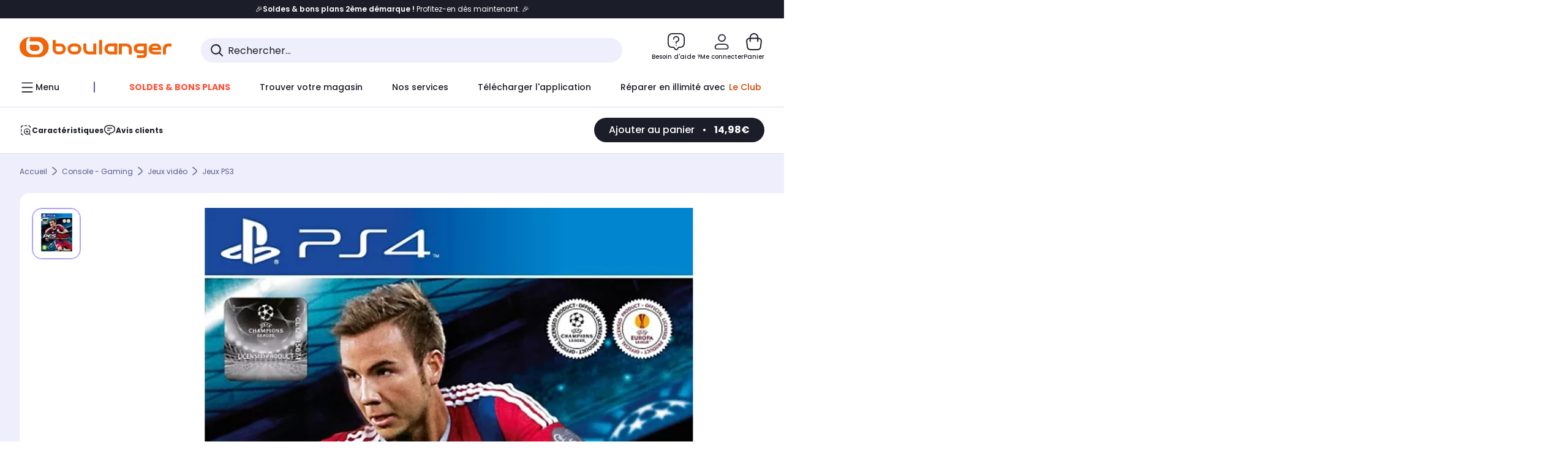

--- FILE ---
content_type: text/javascript
request_url: https://boulanger.scene7.com/is/image/Boulanger/4012927100653_mixed?req=set,json,UTF-8&labelkey=label&id=97091526&handler=s7classics7sdkJSONResponse
body_size: -82
content:
/*jsonp*/s7jsonError({"message":"Error while processing Fvctx image","title":"Error while processing Fvctx image"},"97091526");